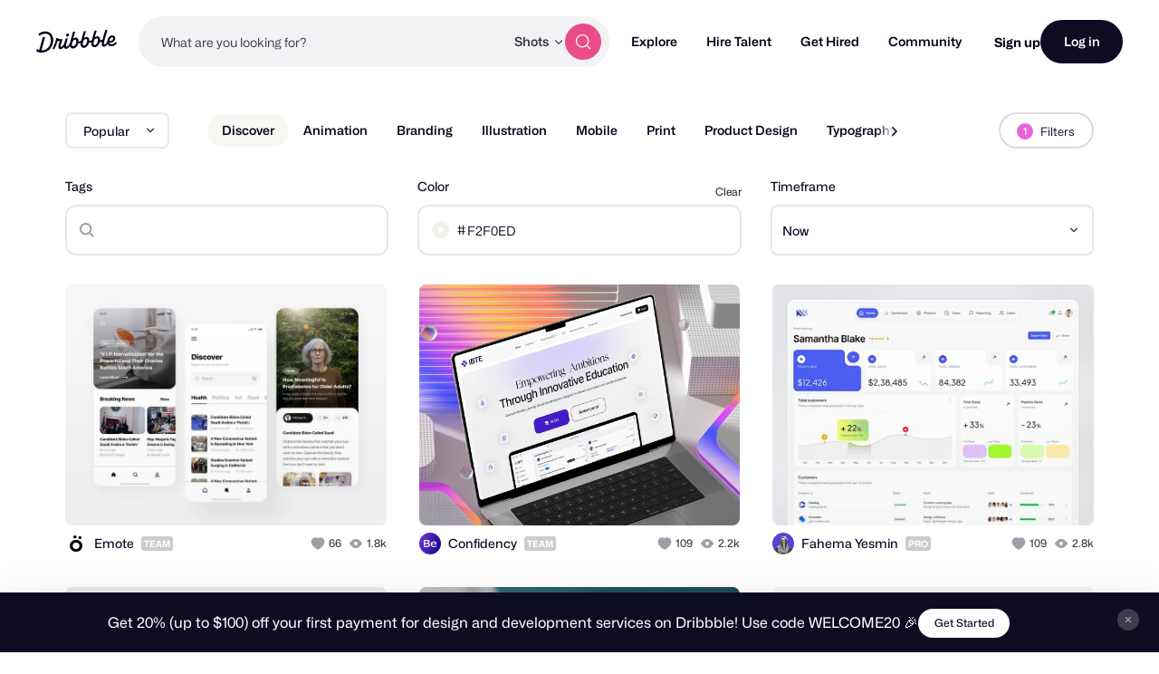

--- FILE ---
content_type: application/javascript
request_url: https://cdn.dribbble.com/assets/vite/assets/file-upload-af359e3e.js
body_size: 2115
content:
import{a as c}from"./index-ec1be37d.js";import{b as p,g as E,c as D,d as f,e as L,f as w}from"./axios_helper-7e964c2e.js";import{d as b}from"./string-5478061d.js";const A=(e,t)=>{const a=e instanceof Error?e.toString():e;let o="";return t&&(t instanceof Error||typeof t=="string")&&(o=`
${t.toString()}`),new Error(`${a}${o}`)},_=["image/jpg","image/jpeg","image/pjpeg","image/png","image/apng","image/x-png","image/gif","image/webp"],u=["video/mp4","video/quicktime","video/webm"],U=u;[..._,...u];const d=(e,t=!0,a=!1,o=!1)=>({dimensions:{maxHeight:16e3,maxWidth:16e3,minHeight:o?50:300,minWidth:o?50:400},maxFileSize:10485760,maxVideoFileSize:a?104857600:20971520,mediaConstraints:{...t&&{animation:{exactDimensions:["400x300","800x600","1600x1200"]}},video:{aspectRatio:t}},permittedMimeTypes:[..._,...e?u:[]]}),x={maxFileSize:104857600},S=e=>e?8:1,y=e=>e?5:1,N=async(e=!1,t="default")=>{var a;try{const o=await c.get("/client_app/js_config/direct_upload",{params:{kind:t,...e&&{is_job:e}}}),i=(a=o.data)==null?void 0:a.data;if(!i)throw new Error(`Metadata not found: ${JSON.stringify(o)}`);return i}catch(o){throw A("Getting direct upload meta data failed",o)}},O=({uploadComplete:e,uploadFailed:t,bytesUploaded:a=0,bytesTotal:o=1})=>{let i=0;return!e&&!t&&(i=a/o*100),i},z=({error:e,fileName:t,context:a,isPro:o,isVideoIntroductions:i,isAvatar:n,maxFileSize:r})=>{let s="";switch(e instanceof Error?e.message:e){case"INVALID_MAX_FILES":o?(a==="media"&&(s=`Whoa, there! That's a lot of files. You can only upload ${S(o)} per shot.`),a==="downloads"&&(s=`Whoa, there! That's a lot of files. You can only upload ${y(o)} downloads per shot.`)):s='Upgrade to Pro to add more than one image to a shot! <a href="/pro" target="_blank">Go Pro</a>';break;case"INVALID_MAX_VIDEO_FILE_SIZE":s=`Your file needs to be under ${p(d(o,!0,i).maxVideoFileSize)}`;break;case"INVALID_MAX_FILE_SIZE":a==="media"&&(s=`Your file needs to be under ${p(r||d(o).maxFileSize)}`),a==="downloads"&&(s=`Your file needs to be under ${p(r||x.maxFileSize)}`);break;case"INVALID_MAX_DIMENSIONS":s=`Your file's dimensions should be no more than ${d(o).dimensions.maxWidth}x${d(o).dimensions.maxHeight}.`;break;case"INVALID_MAX_FILE_DURATION":s="Your video duration can't be longer than 60 seconds.";break;case"INVALID_MIN_DIMENSIONS":s=`Go big or go home. Your file's dimensions should be at least ${d(o,!0,!1,n).dimensions.minWidth}x${d(o,!0,!1,n).dimensions.minHeight}.`;break;case"INVALID_EXACT_FILE_RATIO":s="Your file is not in a 4:3 aspect ratio.";break;case"INVALID_EXACT_FILE_DIMENSIONS":s="Your animated file must be 400x300, 800x600, or 1600x1200.";break;case"INVALID_FILE_TYPES":s="We don't support this file type";break;case"INVALID_VIDEO_FILE":s='Upgrade to Pro to upload videos. <a href="/pro" target="_blank">Go Pro</a>';break;case"FILE_CORRUPT":s="Your file appears to be corrupted.";break;case"UNKNOWN":case"UPLOAD_FAILED":default:s="Uh oh! Something went wrong with the upload. Please try again."}Dribbble.EventBus.$emit("siteNotifications:add",{message:s,title:t||"Upload error"})},T=e=>{const t=e.split("/");return t.slice(t.length-2).join("/")},$=async({file:e,generatePreviews:t})=>{const a=E(e);let o;e.name?o=e.name:a.split("/")[0]==="image"?o=`${a.split("/")[0]}.${a.split("/")[1]}`:o="noname";const i=Number.isFinite(e.size)?e.size:null,n=f(o).extension||null;if(!i||!n)throw new Error("FILE_CORRUPT");let r={source:e.source||"",id:L(),name:o,extension:f(o).extension||"",type:a,data:e,progress:{bytesUploaded:0,bytesTotal:0,uploadComplete:!1,uploadStarted:!1},size:i,sizeReadable:p(i),remote:e.remote||""};return t&&(r={...r,keepOriginal:!1,croppedDetails:{},previewCropped:null,preview:null,isSelected:!1}),r},C=(e,t)=>{const a=w(e.type);return new Promise((o,i)=>{t.permittedMimeTypes&&(t.permittedMimeTypes.some(r=>r===e.type)||i(a==="video"?new Error("INVALID_VIDEO_FILE"):new Error("INVALID_FILE_TYPES"))),a==="video"&&t.maxVideoFileSize!==void 0?e.size>t.maxVideoFileSize&&i(new Error("INVALID_MAX_VIDEO_FILE_SIZE")):t.maxFileSize!==void 0&&e.size>t.maxFileSize&&i(new Error("INVALID_MAX_FILE_SIZE")),o()})},Y=async({file:e,uploadMetaData:t=null,onInit:a=()=>{},onProgress:o=()=>{},onSuccess:i=()=>{},kind:n,maxFileSize:r})=>{const I=c.CancelToken.source();a({file:e,uploadCancelTokenSource:I}),t=t||await N(!1,n);const{s3Url:g,s3FormData:h}=t;if(!t)throw new Error("UPLOAD_FAILED");if(e.size>(r||d().maxFileSize))throw new Error("INVALID_MAX_FILE_SIZE");const F={headers:{"Content-Type":E(e)},timeout:3e5,cancelToken:I.token,onUploadProgress:({total:l=1,loaded:m=0})=>{o({file:e,progressPercent:m/l*100})}};try{const l=await c.post(g,D(e,h),F),m=b(l.data.match(/<Key>(.*?)<\/Key>/)[1]);if(!m)throw new Error("UPLOAD_FAILED");i({file:e,s3Url:g,s3FileDetailsId:T(m),s3FullUrl:`${g}/${m}`})}catch(l){if(!c.isCancel(l))throw new Error("UPLOAD_FAILED")}};export{N as a,O as b,C as c,T as d,d as e,$ as f,z as g,U as p,Y as u};
//# sourceMappingURL=file-upload-af359e3e.js.map
